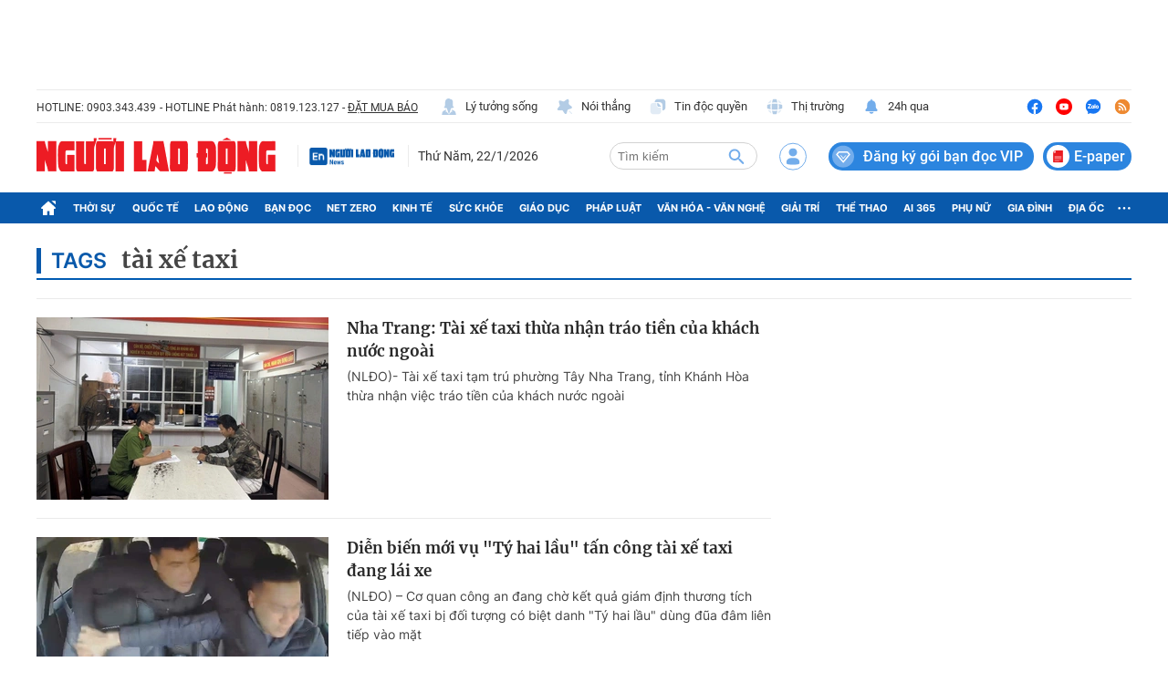

--- FILE ---
content_type: text/html; charset=UTF-8
request_url: https://auto-load-balancer.likr.tw/api/get_client_ip.php
body_size: -136
content:
"3.148.170.48"